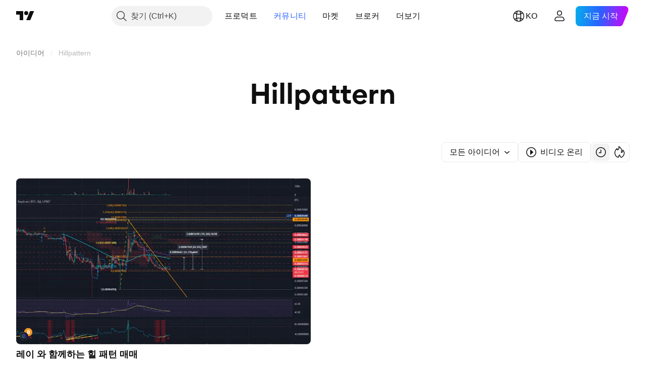

--- FILE ---
content_type: image/svg+xml
request_url: https://s3-symbol-logo.tradingview.com/crypto/XTVCRAY.svg
body_size: 405
content:
<!-- by TradingView --><svg width="18" height="18" fill="none" xmlns="http://www.w3.org/2000/svg"><path fill="url(#paint0_linear_1530)" d="M0 0h18v18H0z"/><path d="M13 7.778v3.34l-4 2.206-4-2.207V6.832L9 4.67l3.198 1.625.763-.615L9 3.5 4 6.25v5.5l5 2.75 5-2.75V7.342l-1 .435z" fill="url(#paint1_linear_1530)"/><path d="M8 11.5H7V9h2.154c.468-.005.845-.244.846-.726.005-.474-.383-.777-.846-.774H7v-1h2.335c1.065 0 1.66.878 1.665 1.7.008 1.038-.745 1.808-1.735 1.8H8v1.5z" fill="url(#paint2_linear_1530)"/><path d="M11.26 11.5h-1.134l-.674-1.158c.266-.016.76-.116.979-.327l.83 1.485z" fill="url(#paint3_linear_1530)"/><path d="M13 6.76l.5.24.5-.24V6.25L13.5 6l-.5.251v.508z" fill="url(#paint4_linear_1530)"/><defs><linearGradient id="paint0_linear_1530" x1="3.349" y1="3.122" x2="21.904" y2="24.434" gradientUnits="userSpaceOnUse"><stop stop-color="#1A1E21"/><stop offset="1" stop-color="#06060A"/></linearGradient><linearGradient id="paint1_linear_1530" x1="13.991" y1="6.254" x2="3.535" y2="10.643" gradientUnits="userSpaceOnUse"><stop stop-color="#C200FB"/><stop offset=".49" stop-color="#3772FF"/><stop offset=".49" stop-color="#3773FE"/><stop offset="1" stop-color="#5AC4BE"/></linearGradient><linearGradient id="paint2_linear_1530" x1="13.76" y1="6.191" x2="3.351" y2="10.398" gradientUnits="userSpaceOnUse"><stop stop-color="#C200FB"/><stop offset=".49" stop-color="#3772FF"/><stop offset=".49" stop-color="#3773FE"/><stop offset="1" stop-color="#5AC4BE"/></linearGradient><linearGradient id="paint3_linear_1530" x1="13.858" y1="6.309" x2="3.402" y2="10.698" gradientUnits="userSpaceOnUse"><stop stop-color="#C200FB"/><stop offset=".49" stop-color="#3772FF"/><stop offset=".49" stop-color="#3773FE"/><stop offset="1" stop-color="#5AC4BE"/></linearGradient><linearGradient id="paint4_linear_1530" x1="14.001" y1="6.252" x2="4.197" y2="10.778" gradientUnits="userSpaceOnUse"><stop stop-color="#C200FB"/><stop offset=".49" stop-color="#3772FF"/><stop offset=".49" stop-color="#3773FE"/><stop offset="1" stop-color="#5AC4BE"/></linearGradient></defs></svg>